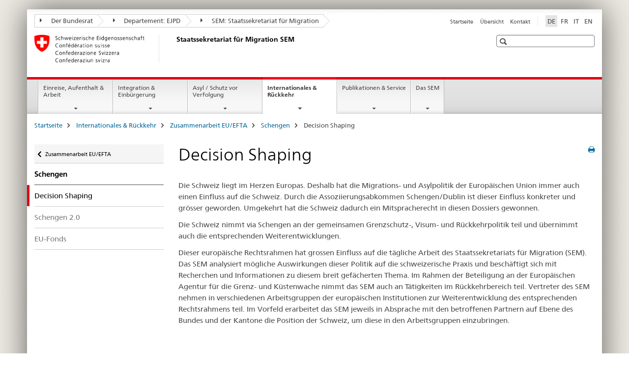

--- FILE ---
content_type: text/html;charset=utf-8
request_url: https://www.sem.admin.ch/sem/de/home/international-rueckkehr/kollab-eu-efta/schengen/decision-shaping.html
body_size: 10889
content:

<!DOCTYPE HTML>
<!--[if lt IE 7 ]> <html lang="de" class="no-js ie6 oldie"> <![endif]-->
<!--[if IE 7 ]> <html lang="de" class="no-js ie7 oldie"> <![endif]-->
<!--[if IE 8 ]> <html lang="de" class="no-js ie8 oldie"> <![endif]-->
<!--[if IE 9 ]> <html lang="de" class="no-js ie9"> <![endif]-->
<!--[if gt IE 9 ]><!--><html lang="de" class="no-js no-ie"> <!--<![endif]-->


    
<head>
    
    


	
	
		<title>Decision Shaping</title>
	
	


<meta charset="utf-8" />
<meta http-equiv="X-UA-Compatible" content="IE=edge" />
<meta name="viewport" content="width=device-width, initial-scale=1.0" />
<meta http-equiv="cleartype" content="on" />


	<meta name="msapplication-TileColor" content="#ffffff"/>
	<meta name="msapplication-TileImage" content="/etc/designs/core/frontend/guidelines/img/ico/mstile-144x144.png"/>
	<meta name="msapplication-config" content="/etc/designs/core/frontend/guidelines/img/ico/browserconfig.xml"/>



	
	
		
	


	<meta name="keywords" content="Artikel" />




<meta name="language" content="de" />
<meta name="author" content="Staatssekretariat für Migration " />




	<!-- current page in other languages -->
	
		<link rel="alternate" type="text/html" href="/sem/de/home/international-rueckkehr/kollab-eu-efta/schengen/decision-shaping.html" hreflang="de" lang="de"/>
	
		<link rel="alternate" type="text/html" href="/sem/en/home/international-rueckkehr/kollab-eu-efta/schengen/decision-shaping.html" hreflang="en" lang="en"/>
	
		<link rel="alternate" type="text/html" href="/sem/it/home/international-rueckkehr/kollab-eu-efta/schengen/decision-shaping.html" hreflang="it" lang="it"/>
	
		<link rel="alternate" type="text/html" href="/sem/fr/home/international-rueckkehr/kollab-eu-efta/schengen/decision-shaping.html" hreflang="fr" lang="fr"/>
	




	<meta name="twitter:card" content="summary"/>
	
	
		<meta property="og:url" content="https://www.fedpol.admin.ch/sem/de/home/international-rueckkehr/kollab-eu-efta/schengen/decision-shaping.html"/>
	
	<meta property="og:type" content="article"/>
	
		<meta property="og:title" content="Decision Shaping"/>
	
	
	






    









	<!--style type="text/css" id="antiClickjack">body{display:none !important;}</style-->
	<script type="text/javascript">

		var styleElement = document.createElement('STYLE');
		styleElement.setAttribute('id', 'antiClickjack');
		styleElement.setAttribute('type', 'text/css');
		styleElement.innerHTML = 'body {display:none !important;}';
		document.getElementsByTagName('HEAD')[0].appendChild(styleElement);

		if (self === top) {
			var antiClickjack = document.getElementById("antiClickjack");
			antiClickjack.parentNode.removeChild(antiClickjack);
		} else {
			top.location = self.location;
		}
	</script>




<script src="/etc.clientlibs/clientlibs/granite/jquery.min.js"></script>
<script src="/etc.clientlibs/clientlibs/granite/utils.min.js"></script>



	<script>
		Granite.I18n.init({
			locale: "de",
			urlPrefix: "/libs/cq/i18n/dict."
		});
	</script>



	<link rel="stylesheet" href="/etc/designs/core/frontend/guidelines.min.css" type="text/css">

	<link rel="stylesheet" href="/etc/designs/core/frontend/modules.min.css" type="text/css">

	
	<link rel="shortcut icon" href="/etc/designs/core/frontend/guidelines/img/ico/favicon.ico">
	<link rel="apple-touch-icon" sizes="57x57" href="/etc/designs/core/frontend/guidelines/img/ico/apple-touch-icon-57x57.png"/>
	<link rel="apple-touch-icon" sizes="114x114" href="/etc/designs/core/frontend/guidelines/img/ico/apple-touch-icon-114x114.png"/>
	<link rel="apple-touch-icon" sizes="72x72" href="/etc/designs/core/frontend/guidelines/img/ico/apple-touch-icon-72x72.png"/>
	<link rel="apple-touch-icon" sizes="144x144" href="/etc/designs/core/frontend/guidelines/img/ico/apple-touch-icon-144x144.png"/>
	<link rel="apple-touch-icon" sizes="60x60" href="/etc/designs/core/frontend/guidelines/img/ico/apple-touch-icon-60x60.png"/>
	<link rel="apple-touch-icon" sizes="120x120" href="/etc/designs/core/frontend/guidelines/img/ico/apple-touch-icon-120x120.png"/>
	<link rel="apple-touch-icon" sizes="76x76" href="/etc/designs/core/frontend/guidelines/img/ico/apple-touch-icon-76x76.png"/>
	<link rel="icon" type="image/png" href="/etc/designs/core/frontend/guidelines/img/ico/favicon-96x96.png" sizes="96x96"/>
	<link rel="icon" type="image/png" href="/etc/designs/core/frontend/guidelines/img/ico/favicon-16x16.png" sizes="16x16"/>
	<link rel="icon" type="image/png" href="/etc/designs/core/frontend/guidelines/img/ico/favicon-32x32.png" sizes="32x32"/>







	<!--[if lt IE 9]>
		<script src="https://cdnjs.cloudflare.com/polyfill/v2/polyfill.js?version=4.8.0"></script>
	<![endif]-->



    



    
        

	

    

</head>


    

<body class="mod mod-layout   skin-layout-template-contentpagewide" data-glossary="/sem/de/home.glossaryjs.json">

<div class="mod mod-homepage">
<ul class="access-keys" role="navigation">
    <li><a href="/sem/de/home.html" accesskey="0">Homepage</a></li>
    
    <li><a href="#main-navigation" accesskey="1">Main navigation</a></li>
    
    
    <li><a href="#content" accesskey="2">Content area</a></li>
    
    
    <li><a href="#site-map" accesskey="3">Sitemap</a></li>
    
    
    <li><a href="#search-field" accesskey="4">Search</a></li>
    
</ul>
</div>

<!-- begin: container -->
<div class="container container-main">

    


<header style="background-size: cover; background-image:" role="banner">
	

	<div class="clearfix">
		
			


	



	<nav class="navbar treecrumb pull-left">

		
		
			<h2 class="sr-only">Staatssekretariat für Migration SEM</h2>
		

		
			
				<ul class="nav navbar-nav">
				

						

						
						<li class="dropdown">
							
							
								
									<a id="federalAdministration-dropdown" href="#" aria-label="Der Bundesrat" class="dropdown-toggle" data-toggle="dropdown"><span class="icon icon--right"></span> Der Bundesrat</a>
								
								
							

							
								
								<ul class="dropdown-menu" role="menu" aria-labelledby="federalAdministration-dropdown">
									
										
										<li class="dropdown-header">
											
												
													<a href="https://www.admin.ch/" aria-label="Bundesverwaltung admin.ch" target="_blank" title="">Bundesverwaltung admin.ch</a>
												
												
											

											
											
												
													<ul>
														<li>
															
																
																
																
																	<a href="https://www.bk.admin.ch/" aria-label="BK: Schweizerische Bundeskanzlei" target="_blank" title=""> BK: Schweizerische Bundeskanzlei</a>
																
															
														</li>
													</ul>
												
											
												
													<ul>
														<li>
															
																
																
																
																	<a href="https://www.eda.admin.ch/" aria-label="EDA: Eidgenössisches Departement für auswärtige Angelegenheiten" target="_blank" title=""> EDA: Eidgenössisches Departement für auswärtige Angelegenheiten</a>
																
															
														</li>
													</ul>
												
											
												
													<ul>
														<li>
															
																
																
																
																	<a href="https://www.edi.admin.ch/" aria-label="EDI: Eidgenössisches Department des Innern" target="_blank" title=""> EDI: Eidgenössisches Department des Innern</a>
																
															
														</li>
													</ul>
												
											
												
													<ul>
														<li>
															
																
																
																
																	<a href="https://www.ejpd.admin.ch/" aria-label="EJPD: Eidgenössisches Justiz- und Polizeidepartment" target="_blank" title=""> EJPD: Eidgenössisches Justiz- und Polizeidepartment</a>
																
															
														</li>
													</ul>
												
											
												
													<ul>
														<li>
															
																
																
																
																	<a href="https://www.vbs.admin.ch/" aria-label="VBS: Eidgenössisches Department für Verteidigung, Bevölkerungsschutz und Sport" target="_blank" title=""> VBS: Eidgenössisches Department für Verteidigung, Bevölkerungsschutz und Sport</a>
																
															
														</li>
													</ul>
												
											
												
													<ul>
														<li>
															
																
																
																
																	<a href="https://www.efd.admin.ch/" aria-label="EFD: Eidgenössisches Finanzdepartement" target="_blank" title=""> EFD: Eidgenössisches Finanzdepartement</a>
																
															
														</li>
													</ul>
												
											
												
													<ul>
														<li>
															
																
																
																
																	<a href="https://www.wbf.admin.ch/" aria-label="WBF: Eidgenössisches Departement für Wirtschaft, Bildung und Forschung" target="_blank" title=""> WBF: Eidgenössisches Departement für Wirtschaft, Bildung und Forschung</a>
																
															
														</li>
													</ul>
												
											
												
													<ul>
														<li>
															
																
																
																
																	<a href="https://www.uvek.admin.ch/" aria-label="UVEK: Eidgenössisches Department für Umwelt, Verkehr, Energie und Kommunikation" target="_blank" title=""> UVEK: Eidgenössisches Department für Umwelt, Verkehr, Energie und Kommunikation</a>
																
															
														</li>
													</ul>
												
											
										</li>
									
								</ul>
							
						</li>
					

						

						
						<li class="dropdown">
							
							
								
									<a id="departement-dropdown" href="#" aria-label="Departement: EJPD" class="dropdown-toggle" data-toggle="dropdown"><span class="icon icon--right"></span> Departement: EJPD</a>
								
								
							

							
								
								<ul class="dropdown-menu" role="menu" aria-labelledby="departement-dropdown">
									
										
										<li class="dropdown-header">
											
												
													<a href="/ejpd/de/home.html" aria-label="Departement: EJPD" data-skipextcss="true" target="_blank">Departement: EJPD</a>
												
												
											

											
											
												
													<ul>
														<li>
															
																
																
																
																	<a href="https://www.bj.admin.ch/" aria-label="BJ: Bundesamt für Justiz" target="_blank" title=""> BJ: Bundesamt für Justiz</a>
																
															
														</li>
													</ul>
												
											
												
													<ul>
														<li>
															
																
																
																
																	<a href="https://www.fedpol.admin.ch/" aria-label="fedpol: Bundesamt für Polizei" target="_blank" title=""> fedpol: Bundesamt für Polizei</a>
																
															
														</li>
													</ul>
												
											
												
													<ul>
														<li>
															
																
																
																
																	<a href="https://www.sem.admin.ch/" aria-label="SEM: Staatssekretariat für Migration" target="_self" title=""> SEM: Staatssekretariat für Migration</a>
																
															
														</li>
													</ul>
												
											
												
													<ul>
														<li>
															
																
																
																
																	<a href="https://www.esbk.admin.ch/" aria-label="ESBK: Eidgenössische Spielbankenkommission" target="_blank" title=""> ESBK: Eidgenössische Spielbankenkommission</a>
																
															
														</li>
													</ul>
												
											
												
													<ul>
														<li>
															
																
																
																
																	<a href="https://www.eschk.admin.ch/" aria-label="ESchK: Eidgenössische Schiedskommission für die Verwertung von Urheberrechten und verwandten Schutzrechten" target="_blank" title=""> ESchK: Eidgenössische Schiedskommission für die Verwertung von Urheberrechten und verwandten Schutzrechten</a>
																
															
														</li>
													</ul>
												
											
												
													<ul>
														<li>
															
																
																
																
																	<a href="https://www.nkvf.admin.ch/" aria-label="NKVF: Nationale Kommission zur Verhütung von Folter" target="_blank" title=""> NKVF: Nationale Kommission zur Verhütung von Folter</a>
																
															
														</li>
													</ul>
												
											
												
													<ul>
														<li>
															
																
																
																
																	<a href="https://www.ige.ch/" aria-label="IGE: Eidgenössisches Intstitut für Geistiges Eigentum" target="_blank" title=""> IGE: Eidgenössisches Intstitut für Geistiges Eigentum</a>
																
															
														</li>
													</ul>
												
											
												
													<ul>
														<li>
															
																
																
																
																	<a href="https://www.isdc.ch/de/" aria-label="SIR: Schweizerisches Institut für Rechtsvergleichung" target="_blank" title=""> SIR: Schweizerisches Institut für Rechtsvergleichung</a>
																
															
														</li>
													</ul>
												
											
												
													<ul>
														<li>
															
																
																
																
																	<a href="https://www.metas.ch/" aria-label="METAS: Eidgenössisches Institut für Metrologie" target="_blank" title=""> METAS: Eidgenössisches Institut für Metrologie</a>
																
															
														</li>
													</ul>
												
											
												
													<ul>
														<li>
															
																
																
																
																	<a href="https://www.rab-asr.ch/" aria-label="RAB: Eidgenössische Revisionsaufsichtsbehörde" target="_blank" title=""> RAB: Eidgenössische Revisionsaufsichtsbehörde</a>
																
															
														</li>
													</ul>
												
											
												
													<ul>
														<li>
															
																
																
																
																	<a href="https://www.isc-ejpd.admin.ch/" aria-label="ISC-EJPD: Informatik Service Center" target="_blank" title=""> ISC-EJPD: Informatik Service Center</a>
																
															
														</li>
													</ul>
												
											
												
													<ul>
														<li>
															
																
																
																
																	<a href="https://www.li.admin.ch/" aria-label="Dienst Überwachung Post- und Fernmeldeverkehr" target="_blank" title=""> Dienst Überwachung Post- und Fernmeldeverkehr</a>
																
															
														</li>
													</ul>
												
											
										</li>
									
								</ul>
							
						</li>
					

						

						
						<li class="dropdown">
							
							
								
								
									<a id="federalOffice-dropdown" href="#" aria-label="SEM: Staatssekretariat für Migration" class="dropdown-toggle"><span class="icon icon--right"></span> SEM: Staatssekretariat für Migration</a>
								
							

							
						</li>
					
				</ul>
			
			
		
	</nav>




		

		
<!-- begin: metanav -->
<section class="nav-services clearfix">
	
	
		


	
	<h2>Decision Shaping</h2>

	

		
		

		<nav class="nav-lang">
			<ul>
				
					<li>
						
							
								<a class="active" lang="de" title="Deutsch selected" aria-label="Deutsch selected">DE</a>
							
							
							
						
					</li>
				
					<li>
						
							
							
								<a href="/sem/fr/home/international-rueckkehr/kollab-eu-efta/schengen/decision-shaping.html" lang="fr" title="Französisch" aria-label="Französisch">FR</a>
							
							
						
					</li>
				
					<li>
						
							
							
								<a href="/sem/it/home/international-rueckkehr/kollab-eu-efta/schengen/decision-shaping.html" lang="it" title="Italienisch" aria-label="Italienisch">IT</a>
							
							
						
					</li>
				
					<li>
						
							
							
								<a href="/sem/en/home/international-rueckkehr/kollab-eu-efta/schengen/decision-shaping.html" lang="en" title="Englisch" aria-label="Englisch">EN</a>
							
							
						
					</li>
				
			</ul>
		</nav>

	


		
		

    
        
            
            

                
                <h2 class="sr-only">Service navigation</h2>

                <nav class="nav-service">
                    <ul>
                        
                        
                            <li><a href="/sem/de/home.html" title="Startseite" aria-label="Startseite" data-skipextcss="true">Startseite</a></li>
                        
                            <li><a href="/sem/de/home/sitemap.html" title="&Uuml;bersicht" aria-label="&Uuml;bersicht" data-skipextcss="true">&Uuml;bersicht</a></li>
                        
                            <li><a href="/sem/de/home/sem/kontakt.html" title="Kontakt" aria-label="Kontakt" data-skipextcss="true">Kontakt</a></li>
                        
                    </ul>
                </nav>

            
        
    


	
	
</section>
<!-- end: metanav -->

	</div>

	
		

	
	
		
<div class="mod mod-logo">
    
        
        
            
                <a href="/sem/de/home.html" class="brand  hidden-xs" id="logo" title="Startseite" aria-label="Startseite">
                    
                        
                            <img src="/sem/de/_jcr_content/logo/image.imagespooler.png/1594632078809/logo.png" alt="Staatssekretariat f&#252;r Migration SEM"/>
                        
                        
                    
                    <h2 id="logo-desktop-departement">Staatssekretariat f&uuml;r Migration SEM
                    </h2>
                </a>
                
            
        
    
</div>

	


	

 	
		


	



	
	
		

<div class="mod mod-searchfield">

	
		

		
			

			<!-- begin: sitesearch desktop-->
			<div class="mod mod-searchfield global-search global-search-standard">
				<form action="/sem/de/home/suche.html" class="form-horizontal form-search pull-right">
					<h2 class="sr-only">Suche</h2>
					<label for="search-field" class="sr-only"></label>
					<input id="search-field" name="query" class="form-control search-field" type="text" placeholder=""/>
                    <button class="icon icon--search icon--before" tabindex="0" role="button">
                        <span class="sr-only"></span>
                    </button>
                    <button class="icon icon--close icon--after search-reset" tabindex="0" role="button"><span class="sr-only"></span></button>
					<div class="search-results">
						<div class="search-results-list"></div>
					</div>
				</form>
			</div>
			<!-- end: sitesearch desktop-->

		
	

</div>

	



	

	

 	


</header>



    


	
	
		

<div class="mod mod-mainnavigation">

	<!-- begin: mainnav -->
	<div class="nav-main yamm navbar" id="main-navigation">

		<h2 class="sr-only">
			Hauptnavigation
		</h2>

		
			


<!-- mobile mainnav buttonbar -->
 <section class="nav-mobile">
	<div class="table-row">
		<div class="nav-mobile-header">
			<div class="table-row">
				<span class="nav-mobile-logo">
					
						
						
							<img src="/etc/designs/core/frontend/guidelines/img/swiss.svg" onerror="this.onerror=null; this.src='/etc/designs/core/frontend/guidelines/img/swiss.png'" alt="Staatssekretariat für Migration "/>
						
					
				</span>
				<h2>
					<a href="/sem/de/home.html" title="Startseite" aria-label="Startseite">Staatssekretariat für Migration</a>
				</h2>
			</div>
		</div>
		<div class="table-cell dropdown">
			<a href="#" class="nav-mobile-menu dropdown-toggle" data-toggle="dropdown">
				<span class="icon icon--menu"></span>
			</a>
			<div class="drilldown dropdown-menu" role="menu">
				<div class="drilldown-container">
					<nav class="nav-page-list">
						
							<ul aria-controls="submenu">
								
									
									
										<li>
											
												
												
													<a href="/sem/de/home/themen.html">Einreise, Aufenthalt &amp; Arbeit</a>
												
											
										</li>
									
								
							</ul>
						
							<ul aria-controls="submenu">
								
									
									
										<li>
											
												
												
													<a href="/sem/de/home/integration-einbuergerung.html">Integration &amp; Einbürgerung</a>
												
											
										</li>
									
								
							</ul>
						
							<ul aria-controls="submenu">
								
									
									
										<li>
											
												
												
													<a href="/sem/de/home/asyl.html">Asyl / Schutz vor Verfolgung</a>
												
											
										</li>
									
								
							</ul>
						
							<ul aria-controls="submenu">
								
									
									
										<li>
											
												
												
													<a href="/sem/de/home/international-rueckkehr.html">Internationales &amp; Rückkehr</a>
												
											
										</li>
									
								
							</ul>
						
							<ul aria-controls="submenu">
								
									
									
										<li>
											
												
												
													<a href="/sem/de/home/publiservice.html">Publikationen &amp; Service</a>
												
											
										</li>
									
								
							</ul>
						
							<ul aria-controls="submenu">
								
									
									
										<li>
											
												
												
													<a href="/sem/de/home/sem.html">Das SEM</a>
												
											
										</li>
									
								
							</ul>
						

						<button class="yamm-close-bottom" aria-label="Schliessen">
							<span class="icon icon--top" aria-hidden="true"></span>
						</button>
					</nav>
				</div>
			</div>
		</div>
		<div class="table-cell dropdown">
			<a href="#" class="nav-mobile-menu dropdown-toggle" data-toggle="dropdown">
				<span class="icon icon--search"></span>
			</a>
			<div class="dropdown-menu" role="menu">
				
				



	
		


<div class="mod mod-searchfield">

    
        <div class="mod mod-searchfield global-search global-search-mobile">
            <form action="/sem/de/home/suche.html" class="form  mod-searchfield-mobile" role="form">
                <h2 class="sr-only">Suche</h2>
                <label for="search-field-phone" class="sr-only">
                    
                </label>
                <input id="search-field-phone" name="query" class="search-input form-control" type="text" placeholder=""/>
                <button class="icon icon--search icon--before" tabindex="0" role="button">
                    <span class="sr-only"></span>
                </button>
                <button class="icon icon--close icon--after search-reset" tabindex="0" role="button"><span class="sr-only"></span></button>

                <div class="search-results">
                    <div class="search-results-list"></div>
                </div>
            </form>
        </div>
    

</div>

	
	


				
			</div>
		</div>
	</div>
</section>

		

		
		<ul class="nav navbar-nav" aria-controls="submenu">

			
			

				
                
				

				<li class="dropdown yamm-fw  ">
					
						
			      		
							<a href="/sem/de/home/themen.html" aria-label="Einreise, Aufenthalt &amp; Arbeit" class="dropdown-toggle" data-toggle="dropdown" data-url="/sem/de/home/themen/_jcr_content/par.html">Einreise, Aufenthalt &amp; Arbeit</a>
							
							<ul class="dropdown-menu" role="menu" aria-controls="submenu">
								<li>
									<div class="yamm-content container-fluid">
										<div class="row">
											<div class="col-sm-12">
												<button class="yamm-close btn btn-link icon icon--after icon--close pull-right">Schliessen</button>
											</div>
										</div>
										<div class="row">
											<div class="col-md-12 main-column">

											</div>
										</div>
										<br><br><br>
										<button class="yamm-close-bottom" aria-label="Schliessen"><span class="icon icon--top"></span></button>
									</div>
								</li>
							</ul>
						
					
				</li>
			

				
                
				

				<li class="dropdown yamm-fw  ">
					
						
			      		
							<a href="/sem/de/home/integration-einbuergerung.html" aria-label="Integration &amp; Einbürgerung" class="dropdown-toggle" data-toggle="dropdown" data-url="/sem/de/home/integration-einbuergerung/_jcr_content/par.html">Integration &amp; Einbürgerung</a>
							
							<ul class="dropdown-menu" role="menu" aria-controls="submenu">
								<li>
									<div class="yamm-content container-fluid">
										<div class="row">
											<div class="col-sm-12">
												<button class="yamm-close btn btn-link icon icon--after icon--close pull-right">Schliessen</button>
											</div>
										</div>
										<div class="row">
											<div class="col-md-12 main-column">

											</div>
										</div>
										<br><br><br>
										<button class="yamm-close-bottom" aria-label="Schliessen"><span class="icon icon--top"></span></button>
									</div>
								</li>
							</ul>
						
					
				</li>
			

				
                
				

				<li class="dropdown yamm-fw  ">
					
						
			      		
							<a href="/sem/de/home/asyl.html" aria-label="Asyl / Schutz vor Verfolgung" class="dropdown-toggle" data-toggle="dropdown" data-url="/sem/de/home/asyl/_jcr_content/par.html">Asyl / Schutz vor Verfolgung</a>
							
							<ul class="dropdown-menu" role="menu" aria-controls="submenu">
								<li>
									<div class="yamm-content container-fluid">
										<div class="row">
											<div class="col-sm-12">
												<button class="yamm-close btn btn-link icon icon--after icon--close pull-right">Schliessen</button>
											</div>
										</div>
										<div class="row">
											<div class="col-md-12 main-column">

											</div>
										</div>
										<br><br><br>
										<button class="yamm-close-bottom" aria-label="Schliessen"><span class="icon icon--top"></span></button>
									</div>
								</li>
							</ul>
						
					
				</li>
			

				
                
				

				<li class="dropdown yamm-fw  current">
					
						
			      		
							<a href="/sem/de/home/international-rueckkehr.html" aria-label="Internationales &amp; Rückkehr" class="dropdown-toggle" data-toggle="dropdown" data-url="/sem/de/home/international-rueckkehr/_jcr_content/par.html">Internationales &amp; Rückkehr<span class="sr-only">current page</span></a>
							
							<ul class="dropdown-menu" role="menu" aria-controls="submenu">
								<li>
									<div class="yamm-content container-fluid">
										<div class="row">
											<div class="col-sm-12">
												<button class="yamm-close btn btn-link icon icon--after icon--close pull-right">Schliessen</button>
											</div>
										</div>
										<div class="row">
											<div class="col-md-12 main-column">

											</div>
										</div>
										<br><br><br>
										<button class="yamm-close-bottom" aria-label="Schliessen"><span class="icon icon--top"></span></button>
									</div>
								</li>
							</ul>
						
					
				</li>
			

				
                
				

				<li class="dropdown yamm-fw  ">
					
						
			      		
							<a href="/sem/de/home/publiservice.html" aria-label="Publikationen &amp; Service" class="dropdown-toggle" data-toggle="dropdown" data-url="/sem/de/home/publiservice/_jcr_content/par.html">Publikationen &amp; Service</a>
							
							<ul class="dropdown-menu" role="menu" aria-controls="submenu">
								<li>
									<div class="yamm-content container-fluid">
										<div class="row">
											<div class="col-sm-12">
												<button class="yamm-close btn btn-link icon icon--after icon--close pull-right">Schliessen</button>
											</div>
										</div>
										<div class="row">
											<div class="col-md-12 main-column">

											</div>
										</div>
										<br><br><br>
										<button class="yamm-close-bottom" aria-label="Schliessen"><span class="icon icon--top"></span></button>
									</div>
								</li>
							</ul>
						
					
				</li>
			

				
                
				

				<li class="dropdown yamm-fw  ">
					
						
			      		
							<a href="/sem/de/home/sem.html" aria-label="Das SEM" class="dropdown-toggle" data-toggle="dropdown" data-url="/sem/de/home/sem/_jcr_content/par.html">Das SEM</a>
							
							<ul class="dropdown-menu" role="menu" aria-controls="submenu">
								<li>
									<div class="yamm-content container-fluid">
										<div class="row">
											<div class="col-sm-12">
												<button class="yamm-close btn btn-link icon icon--after icon--close pull-right">Schliessen</button>
											</div>
										</div>
										<div class="row">
											<div class="col-md-12 main-column">

											</div>
										</div>
										<br><br><br>
										<button class="yamm-close-bottom" aria-label="Schliessen"><span class="icon icon--top"></span></button>
									</div>
								</li>
							</ul>
						
					
				</li>
			
		</ul>
	</div>
</div>

	



    

<!-- begin: main -->
<div class="container-fluid hidden-xs">
	<div class="row">
		<div class="col-sm-12">
			
	


<div class="mod mod-breadcrumb">
	<h2 id="br1" class="sr-only">Seitenpfad (Breadcrumb)</h2>
	<ol class="breadcrumb" role="menu" aria-labelledby="br1">
		
			<li><a href="/sem/de/home.html" title="Startseite" aria-label="Startseite">Startseite</a><span class="icon icon--greater"></span></li>
		
			<li><a href="/sem/de/home/international-rueckkehr.html" title="Internationales &amp; R&uuml;ckkehr" aria-label="Internationales &amp; R&uuml;ckkehr">Internationales &amp; R&uuml;ckkehr</a><span class="icon icon--greater"></span></li>
		
			<li><a href="/sem/de/home/international-rueckkehr/kollab-eu-efta.html" title="Zusammenarbeit EU/EFTA" aria-label="Zusammenarbeit EU/EFTA">Zusammenarbeit EU/EFTA</a><span class="icon icon--greater"></span></li>
		
			<li><a href="/sem/de/home/international-rueckkehr/kollab-eu-efta/schengen.html" title="Schengen" aria-label="Schengen">Schengen</a><span class="icon icon--greater"></span></li>
		
		<li class="active" role="presentation">Decision Shaping</li>
	</ol>
</div>

	
		</div>
	</div>
</div>



	
	
		<div class="container-fluid">
			

<div class="row">
	<div class="col-sm-4 col-md-3 drilldown">
		

<div class="mod mod-leftnavigation">

		<a href="#collapseSubNav" data-toggle="collapse" class="collapsed visible-xs">Unternavigation</a>
		<div class="drilldown-container">
			<nav class="nav-page-list">
				
					<a href="/sem/de/home/international-rueckkehr/kollab-eu-efta.html" class="icon icon--before icon--less visible-xs">Zurück</a>

					<a href="/sem/de/home/international-rueckkehr/kollab-eu-efta.html" class="icon icon--before icon--less"><span class="sr-only">Zurück </span>Zusammenarbeit EU/EFTA</a>
				
				<ul>
					
						
							
							
								<li class="list-emphasis">
									<a href="/sem/de/home/international-rueckkehr/kollab-eu-efta/schengen.html">Schengen</a>
								</li>
							
						
					

					
					
					

					
						
							
								<li class="active">
									Decision Shaping <span class="sr-only">selected</span>
								</li>
							
							
						
					
						
							
							
								
									
									
										<li>
											<a href="/sem/de/home/international-rueckkehr/kollab-eu-efta/schengen/schengen-2.html">Schengen 2.0</a>
										</li>
									
								
							
						
					
						
							
							
								
									
									
										<li>
											<a href="/sem/de/home/international-rueckkehr/kollab-eu-efta/schengen/eu-fonds.html">EU-Fonds</a>
										</li>
									
								
							
						
					
				</ul>
			</nav>
		</div>

</div>

	</div>
	<div class="col-sm-8 col-md-9 main-column main-content js-glossary-context" id="content">
    	

<div class="visible-xs visible-sm">
	<p><a href="#context-sidebar" class="icon icon--before icon--root">Navigation</a></p>
</div>

<div class="contentHead">
	



<div class="mod mod-backtooverview">
	
</div>


	
	


	
	
		<a href="javascript:$.printPreview.printPreview()" onclick="" class="icon icon--before icon--print pull-right" title="Seite drucken"></a>
	




	
	

<div class="mod mod-contentpage">
    <h1 class="text-inline">Decision Shaping</h1>
</div>

</div>	






<div class="mod mod-textimage">
    
<div class="clearfix">
    
        
        

            
                
                    
                
                
            
            
            
            <p>Die Schweiz liegt im Herzen Europas. Deshalb hat die Migrations- und Asylpolitik der Europäischen Union immer auch einen Einfluss auf die Schweiz. Durch die Assoziierungsabkommen Schengen/Dublin ist dieser Einfluss konkreter und grösser geworden. Umgekehrt hat die Schweiz dadurch ein Mitspracherecht in diesen Dossiers gewonnen.</p>
<p>Die Schweiz nimmt via Schengen an der gemeinsamen Grenzschutz-, Visum- und Rückkehrpolitik teil und übernimmt auch die entsprechenden Weiterentwicklungen.</p>
<p>Dieser europäische Rechtsrahmen hat grossen Einfluss auf die tägliche Arbeit des Staatssekretariats für Migration (SEM). Das SEM analysiert mögliche Auswirkungen dieser Politik auf die schweizerische Praxis und beschäftigt sich mit Recherchen und Informationen zu diesem breit gefächerten Thema. Im Rahmen der Beteiligung an der Europäischen Agentur für die Grenz- und Küstenwache nimmt das SEM auch an Tätigkeiten im Rückkehrbereich teil. Vertreter des SEM nehmen in verschiedenen Arbeitsgruppen der europäischen Institutionen zur Weiterentwicklung des entsprechenden Rechtsrahmens teil. Im Vorfeld erarbeitet das SEM jeweils in Absprache mit den betroffenen Partnern auf Ebene des Bundes und der Kantone die Position der Schweiz, um diese in den Arbeitsgruppen einzubringen.</p>

            
        
    
</div>

</div>

<div class="mod mod-textimage">
    
<div class="clearfix">
    
        
        

            
                
                    
                
                
            
            <h3>EU-Gremien</h3>
            
            
            
        
    
</div>

</div>

<div class="mod mod-image">
	
		
		
			
				
				
					
						<a href="#" data-toggle="modal" data-target="#lb279955279x1768600792347"><figure style="max-width:564px;"><img src="/sem/de/home/international-rueckkehr/kollab-eu-efta/schengen/decision-shaping/_jcr_content/par/image/image.imagespooler.png/1659537159157/564.1000/eu-gremien-d.png" alt="EU-Gremien"/><span class="fa fa-search magnifier"></span></figure></a>
					<div class="modal fade" id="lb279955279x1768600792347" tabindex="-1" role="dialog" aria-labelledby="lb279955279x1768600792347_label" aria-hidden="true"><div class="modal-dialog"><div class="modal-content"><div class="modal-header"><button type="button" class="close icon icon--before icon--close" data-dismiss="modal" aria-hidden="true">Schliessen</button><h3 class="modal-title" id="lb279955279x1768600792347_label">EU-Gremien</h3></div><div class="modal-body" style="max-width: 1024px;"><img src="/sem/de/home/international-rueckkehr/kollab-eu-efta/schengen/decision-shaping/_jcr_content/par/image/image.imagespooler.png/1659537159157/1024.2000/eu-gremien-d.png" alt="EU-Gremien"/></div></div></div></div>
				
				
				
			
		
	
</div>
<div class="mod mod-tabs">
    
    
        
        
            
                
                

                    
                        <a id="context-sidebar"></a>
                        
                    

                    <!-- Nav tabs -->
                    <ul class="nav nav-tabs">
                        

                        
                            
                            
                            
                            

                            

                            <li class="active">
                                <a href="#tab__content_sem_de_home_international-rueckkehr_kollab-eu-efta_schengen_decision-shaping_jcr_content_par_tabctrl" data-toggle="tab">
                                    
                                        
                                        
                                            Links
                                        
                                    
                                </a>
                            </li>

                        
                    </ul>

                    <!-- Tab panes -->
                    <div class="tab-content tab-border">
                        

                        
                            
                            <div class="tab-pane clearfix active" id="tab__content_sem_de_home_international-rueckkehr_kollab-eu-efta_schengen_decision-shaping_jcr_content_par_tabctrl">
                                <h2 class="sr-only visible-print-block">Links</h2>
                                






    <div class="multilist " id="id_0d2160248a8260213d8dcac9a3bd632a-box">

        

        

        <div class="" id="id_0d2160248a8260213d8dcac9a3bd632a-box-content">
            <ul class="list-unstyled ">
                
                    <li class="">
                        
                        
                        
                        
                        <a data-no-replace class=" icon icon--after icon--external" href="http://www.europa.admin.ch/" target="_blank" title="">Schweizerische Europapolitik</a>
                        
                    </li>
                
                    <li class="">
                        
                        
                        
                        
                        <a data-no-replace class=" icon icon--after icon--external" href="http://europa.eu/index_de.htm" target="_blank" title="">Offizielle Website der Europäischen Union</a>
                        
                    </li>
                
                    <li class="">
                        
                        
                        
                        
                        <a data-no-replace class=" icon icon--after icon--external" href="https://www.eda.admin.ch/missions/mission-eu-brussels/de/home.html" target="_blank" title="">Mission der Schweiz bei der Europäischen Union</a>
                        
                    </li>
                
                    <li class="line">
                        
                        
                        
                        
                        <a data-no-replace class="" href="/sem/de/home/international-rueckkehr/kollab-eu-efta/adressen.html">Weiterf&uuml;hrende Adressen</a>
                        
                    </li>
                
            </ul>

            
        </div>

    </div>
    <link rel="stylesheet" href="/etc/designs/core/frontend/modules/multilist.min.css" type="text/css">
<script src="/etc/designs/core/frontend/modules/multilist.min.js"></script>


    <script type="text/javascript">
        $(document).ready(function () {
            Namics.multilist.init();
        });
    </script>






    
        
    



                            </div>
                        

                    </div>

                
            
        
    
    
</div>




    
        
    


		






<div class="mod mod-backtooverview">
	
</div>




<div class="clearfix">
	





	
	
	
		
	






	<p class="pull-left">
		
		

		
			<small>
				<span class="text-dimmed">Letzte Änderung&nbsp;23.04.2021</span>
			</small>
		
	</p>


	
	


	<p class="pull-right">
		<small>
			
				<a href="#" class="icon icon--before icon--power hidden-print">
					Zum Seitenanfang
				</a>
			
		</small>
	</p>
 
</div>


	
		


	

	
<div class="mod mod-socialshare">
	

	<div class="social-sharing" aria-labelledby="social_share">
		<label id="social_share" class="sr-only">Social share</label>
		
			<a href="#" aria-label="Facebook" data-analytics="facebook" onclick="window.open('https://www.facebook.com/sharer/sharer.php?u='+encodeURIComponent(location.href), 'share-dialog', 'width=626,height=436'); return false;">
				<img src="/etc/designs/core/frontend/guidelines/img/FB-f-Logo__blue_29.png" width="16px" height="16px" alt="">
			</a>
		
		
		
			<a href="#" aria-label="Twitter" data-analytics="twitter" onclick="window.open('http://twitter.com/share?text='+encodeURIComponent('Decision Shaping')+'&url='+encodeURIComponent(location.href), 'share-dialog', 'width=626,height=436'); return false;">
				<img src="/etc/designs/core/frontend/guidelines/img/Twitter_logo_blue.png" width="16px" height="16px" alt="">
			</a>
		

		
			<a href="#" aria-label="Xing" data-analytics="xing" onclick="window.open('https://www.xing.com/spi/shares/new?url='+encodeURIComponent(location.href), 'share-dialog', 'width=600,height=450'); return false;">
				<img src="/etc/designs/core/frontend/assets/img/ico-xing.png" width="16px" height="16px" alt=""/>
			</a>
		

		
			<a href="#" aria-label="LinkedIn" data-analytics="linkedin" onclick="window.open('https://www.linkedin.com/shareArticle?mini=true&url='+encodeURIComponent(location.href), 'share-dialog', 'width=600,height=450'); return false;">
				<img src="/etc/designs/core/frontend/assets/img/ico-linkedin.png" width="16px" height="16px" alt=""/>
			</a>
		
	</div>
</div>

	
	

	

    </div>

</div>

		</div>
	

<!-- end: main -->


    <span class="visible-print">https://www.fedpol.admin.ch/content/sem/de/home/international-rueckkehr/kollab-eu-efta/schengen/decision-shaping.html</span>

    
<footer role="contentinfo">
	<h2 class="sr-only">Footer</h2>

  

  

  
  

  	

    
        
            <div class="container-fluid footer-service">
                <h3>Staatssekretariat für Migration </h3>
                <nav>
                    <ul>
                        
                        
                            <li><a href="/sem/de/home.html" title="Startseite" aria-label="Startseite">Startseite</a></li>
                        
                            <li><a href="/sem/de/home/sitemap.html" title="&Uuml;bersicht" aria-label="&Uuml;bersicht">&Uuml;bersicht</a></li>
                        
                            <li><a href="/sem/de/home/sem/kontakt.html" title="Kontakt" aria-label="Kontakt">Kontakt</a></li>
                        
                    </ul>
                </nav>
            </div>
        
    



	

    	
			
			
				
					
<div class="site-map">
	<h2 class="sr-only">Footer</h2>

	<a href="#site-map" data-target="#site-map" data-toggle="collapse" class="site-map-toggle collapsed">Sitemap</a>

	<div class="container-fluid" id="site-map">
		<div class="col-sm-6 col-md-3">
			


<div class="mod mod-linklist">
	
	



	
		
		
			
				
					
						
					
					
				

				
					
					
						<h3>Einreise, Aufenthalt &amp; Arbeit</h3>
					
				

			
			
			
				
				
					<ul class="list-unstyled">
						
							<li>
								
									
										<a href="/sem/de/home/themen/einreise.html" title="Einreise" aria-label="Einreise" data-skipextcss="true">Einreise</a>
									
									
								
							</li>
						
							<li>
								
									
										<a href="/sem/de/home/themen/aufenthalt.html" title="Aufenthalt" aria-label="Aufenthalt" data-skipextcss="true">Aufenthalt</a>
									
									
								
							</li>
						
							<li>
								
									
										<a href="/sem/de/home/themen/arbeit.html" title="Arbeit" aria-label="Arbeit" data-skipextcss="true">Arbeit</a>
									
									
								
							</li>
						
							<li>
								
									
										<a href="/sem/de/home/themen/fza_schweiz-eu-efta.html" title="Personenfreiz&uuml;gigkeit Schweiz &ndash; EU/EFTA" aria-label="Personenfreiz&uuml;gigkeit Schweiz &ndash; EU/EFTA" data-skipextcss="true">Personenfreiz&uuml;gigkeit Schweiz &ndash; EU/EFTA</a>
									
									
								
							</li>
						
							<li>
								
									
										<a href="/sem/de/home/themen/auslandaufenthalt.html" title="Auslandaufenthalt" aria-label="Auslandaufenthalt" data-skipextcss="true">Auslandaufenthalt</a>
									
									
								
							</li>
						
					</ul>
				
			
			
		
	



	
</div>

		</div>
		<div class="col-sm-6 col-md-3">
			


<div class="mod mod-linklist">
	
	



	
		
		
			
				
					
						
					
					
				

				
					
					
						<h3>Integration &amp; Einbürgerung</h3>
					
				

			
			
			
				
				
					<ul class="list-unstyled">
						
							<li>
								
									
										<a href="/sem/de/home/integration-einbuergerung/integrationsfoerderung.html" title="Integrationsf&ouml;rderung" aria-label="Integrationsf&ouml;rderung" data-skipextcss="true">Integrationsf&ouml;rderung</a>
									
									
								
							</li>
						
							<li>
								
									
										<a href="/sem/de/home/integration-einbuergerung/innovation.html" title="Innovation im Integrationsbereich" aria-label="Innovation im Integrationsbereich" data-skipextcss="true">Innovation im Integrationsbereich</a>
									
									
								
							</li>
						
							<li>
								
									
										<a href="/sem/de/home/integration-einbuergerung/mein-beitrag.html" title="Mein Beitrag zur Integration" aria-label="Mein Beitrag zur Integration" data-skipextcss="true">Mein Beitrag zur Integration</a>
									
									
								
							</li>
						
							<li>
								
									
										<a href="/sem/de/home/integration-einbuergerung/schweizer-werden.html" title="Wie werde ich Schweizerin/Schweizer" aria-label="Wie werde ich Schweizerin/Schweizer" data-skipextcss="true">Wie werde ich Schweizerin/Schweizer</a>
									
									
								
							</li>
						
					</ul>
				
			
			
		
	



	
</div>

		</div>
		<div class="col-sm-6 col-md-3">
			


<div class="mod mod-linklist">
	
	



	
		
		
			
				
					
						
					
					
				

				
					
					
						<h3>Asyl / Schutz vor Verfolgung</h3>
					
				

			
			
			
				
				
					<ul class="list-unstyled">
						
							<li>
								
									
										<a href="/sem/de/home/asyl/asyl.html" title="Asyl / Schutz vor Verfolgung" aria-label="Asyl / Schutz vor Verfolgung" data-skipextcss="true">Asyl / Schutz vor Verfolgung</a>
									
									
								
							</li>
						
							<li>
								
									
										<a href="/sem/de/home/asyl/asylverfahren.html" title="Das Asylverfahren" aria-label="Das Asylverfahren" data-skipextcss="true">Das Asylverfahren</a>
									
									
								
							</li>
						
							<li>
								
									
										<a href="/sem/de/home/asyl/menschenhandel.html" title="Menschenhandel" aria-label="Menschenhandel" data-skipextcss="true">Menschenhandel</a>
									
									
								
							</li>
						
							<li>
								
									
										<a href="/sem/de/home/asyl/ukraine.html" title="Informationen f&uuml;r Gefl&uuml;chtete aus der Ukraine" aria-label="Informationen f&uuml;r Gefl&uuml;chtete aus der Ukraine" data-skipextcss="true">Informationen f&uuml;r Gefl&uuml;chtete aus der Ukraine</a>
									
									
								
							</li>
						
							<li>
								
									
										<a href="/sem/de/home/asyl/syrien.html" title="Informationen zu Syrien" aria-label="Informationen zu Syrien" data-skipextcss="true">Informationen zu Syrien</a>
									
									
								
							</li>
						
							<li>
								
									
										<a href="/sem/de/home/asyl/dublin.html" title="Dublin-Verordnung" aria-label="Dublin-Verordnung" data-skipextcss="true">Dublin-Verordnung</a>
									
									
								
							</li>
						
							<li>
								
									
										<a href="/sem/de/home/asyl/sozialhilfesubventionen.html" title="Subventionen im Sozial- und Nothilfebereich" aria-label="Subventionen im Sozial- und Nothilfebereich" data-skipextcss="true">Subventionen im Sozial- und Nothilfebereich</a>
									
									
								
							</li>
						
							<li>
								
									
										<a href="/sem/de/home/asyl/resettlement.html" title="Resettlement" aria-label="Resettlement" data-skipextcss="true">Resettlement</a>
									
									
								
							</li>
						
					</ul>
				
			
			
		
	



	
</div>

		</div>
		<div class="col-sm-6 col-md-3">
			


<div class="mod mod-linklist">
	
	



	
		
		
			
				
					
						
					
					
				

				
					
					
						<h3>Internationales &amp; Rückkehr</h3>
					
				

			
			
			
				
				
					<ul class="list-unstyled">
						
							<li>
								
									
										<a href="/sem/de/home/international-rueckkehr/ch-migrationsaussenpolitik.html" title="Schweizerische Migrationsaussenpolitik" aria-label="Schweizerische Migrationsaussenpolitik" data-skipextcss="true">Schweizerische Migrationsaussenpolitik</a>
									
									
								
							</li>
						
							<li>
								
									
										<a href="/sem/de/home/international-rueckkehr/kollab-eu-efta.html" title="Zusammenarbeit EU/EFTA" aria-label="Zusammenarbeit EU/EFTA" data-skipextcss="true">Zusammenarbeit EU/EFTA</a>
									
									
								
							</li>
						
							<li>
								
									
										<a href="/sem/de/home/international-rueckkehr/kollab-international.html" title="Internationale Zusammenarbeit" aria-label="Internationale Zusammenarbeit" data-skipextcss="true">Internationale Zusammenarbeit</a>
									
									
								
							</li>
						
							<li>
								
									
										<a href="/sem/de/home/international-rueckkehr/kollab-multilateral.html" title="Multilaterale Zusammenarbeit" aria-label="Multilaterale Zusammenarbeit" data-skipextcss="true">Multilaterale Zusammenarbeit</a>
									
									
								
							</li>
						
							<li>
								
									
										<a href="/sem/de/home/international-rueckkehr/herkunftslaender.html" title="Herkunftsl&auml;nderinformationen" aria-label="Herkunftsl&auml;nderinformationen" data-skipextcss="true">Herkunftsl&auml;nderinformationen</a>
									
									
								
							</li>
						
							<li>
								
									
										<a href="/sem/de/home/international-rueckkehr/rueckkehrhilfe.html" title="R&uuml;ckkehrhilfe" aria-label="R&uuml;ckkehrhilfe" data-skipextcss="true">R&uuml;ckkehrhilfe</a>
									
									
								
							</li>
						
							<li>
								
									
										<a href="/sem/de/home/international-rueckkehr/rueckkehr.html" title="R&uuml;ckkehr" aria-label="R&uuml;ckkehr" data-skipextcss="true">R&uuml;ckkehr</a>
									
									
								
							</li>
						
					</ul>
				
			
			
		
	



	
</div>

		</div>
		<div class="col-sm-6 col-md-3">
			


<div class="mod mod-linklist">
	
	



	
		
		
			
				
					
						
					
					
				

				
					
					
						<h3>Publikationen &amp; Service</h3>
					
				

			
			
			
				
				
					<ul class="list-unstyled">
						
							<li>
								
									
										<a href="/sem/de/home/publiservice/publikationen.html" title="Publikationen" aria-label="Publikationen" data-skipextcss="true">Publikationen</a>
									
									
								
							</li>
						
							<li>
								
									
										<a href="/sem/de/home/publiservice/video.html" title="Videos" aria-label="Videos" data-skipextcss="true">Videos</a>
									
									
								
							</li>
						
							<li>
								
									
										<a href="/sem/de/home/publiservice/berichte.html" title="Berichte" aria-label="Berichte" data-skipextcss="true">Berichte</a>
									
									
								
							</li>
						
							<li>
								
									
										<a href="/sem/de/home/publiservice/statistik.html" title="Statistiken" aria-label="Statistiken" data-skipextcss="true">Statistiken</a>
									
									
								
							</li>
						
							<li>
								
									
										<a href="/sem/de/home/publiservice/weisungen-kreisschreiben.html" title="Weisungen und Kreisschreiben" aria-label="Weisungen und Kreisschreiben" data-skipextcss="true">Weisungen und Kreisschreiben</a>
									
									
								
							</li>
						
							<li>
								
									
										<a href="/sem/de/home/publiservice/service.html" title="Service" aria-label="Service" data-skipextcss="true">Service</a>
									
									
								
							</li>
						
					</ul>
				
			
			
		
	



	
</div>

		</div>
		<div class="col-sm-6 col-md-3">
			


<div class="mod mod-linklist">
	
	



	
		
		
			
				
					
						
					
					
				

				
					
					
						<h3>Das SEM</h3>
					
				

			
			
			
				
				
					<ul class="list-unstyled">
						
							<li>
								
									
										<a href="/sem/de/home/sem/aktuell.html" title="Aktuelle Themen" aria-label="Aktuelle Themen" data-skipextcss="true">Aktuelle Themen</a>
									
									
								
							</li>
						
							<li>
								
									
										<a href="/sem/de/home/sem/medien.html" title="Medien" aria-label="Medien" data-skipextcss="true">Medien</a>
									
									
								
							</li>
						
							<li>
								
									
										<a href="/sem/de/home/sem/kontakt.html" title="Kontakt" aria-label="Kontakt" data-skipextcss="true">Kontakt</a>
									
									
								
							</li>
						
							<li>
								
									
										<a href="/sem/de/home/sem/sem.html" title="Das SEM" aria-label="Das SEM" data-skipextcss="true">Das SEM</a>
									
									
								
							</li>
						
							<li>
								
									
										<a href="/sem/de/home/sem/arbeitgeber.html" title="SEM als Arbeitgeber" aria-label="SEM als Arbeitgeber" data-skipextcss="true">SEM als Arbeitgeber</a>
									
									
								
							</li>
						
							<li>
								
									
										<a href="/sem/de/home/sem/rechtsetzung.html" title="Laufende Rechtsetzungsprojekte" aria-label="Laufende Rechtsetzungsprojekte" data-skipextcss="true">Laufende Rechtsetzungsprojekte</a>
									
									
								
							</li>
						
					</ul>
				
			
			
		
	



	
</div>

		</div>
		<div class="col-sm-6 col-md-3">
			


<div class="mod mod-linklist">
	
	



	
		
		
			
			
			
				
					
				
				
			
			
		
	



	
</div>

		</div>
		<div class="col-sm-6 col-md-3">
			


<div class="mod mod-linklist">
	
	



	
		
		
			
			
			
				
					
				
				
			
			
		
	



	
</div>

		</div>
	</div>
</div>
				
			
		
    


  	<div class="container-fluid">
  		
	


	
		
			
				<h3>Informiert bleiben</h3>
			

			<nav class="links-social" aria-labelledby="social_media">
				<label id="social_media" class="sr-only">Social media links</label>
				<ul>
					
						<li><a href="https://twitter.com/SEMIGRATION" class="icon icon--before  icon icon--before icon--twitter" target="_blank" title="Twitter" aria-label="Twitter">Twitter</a></li>
					
						<li><a href="https://www.linkedin.com/company/sem-sem/" class="icon icon--before  icon icon--before fa fa-linkedin" target="_blank" aria-label="LinkedIn" title="">LinkedIn</a></li>
					
						<li><a href="https://www.youtube.com/user/EJPDBFM" class="icon icon--before  icon icon--before fa fa-youtube" aria-label="YouTube" target="_blank" title="">YouTube</a></li>
					
						<li><a href="https://www.instagram.com/semigration/" class="icon icon--before  icon icon--before fa fa-instagram" target="_blank" title="Instagram" aria-label="Instagram">Instagram</a></li>
					
						<li><a href="http://d-nsbc-p.admin.ch/NSBSubscriber/feeds/rss?lang=de&org-nr=405&topic=&keyword=&offer-nr=&catalogueElement=&kind=M&start_date=&end_date=" class="icon icon--before  icon icon--before icon--rss" aria-label="RSS" target="_blank" title="">RSS</a></li>
					
				</ul>
			</nav>
		
		
	



		
	

<div class="mod mod-cobranding">
    
        
            
        
        
    
</div>




  		<!-- begin: logo phone -->
		
			
			

	
		
<div class="mod mod-logo">
	
	
		
			<hr class="footer-line visible-xs">
			<img src="/sem/de/_jcr_content/logo/image.imagespooler.png/1594632078809/logo.png" class="visible-xs" alt="Staatssekretariat f&#252;r Migration SEM"/>
		
		
	
	
</div>
	
	


			
		
	 	<!-- end: logo phone -->
  	</div>

    

<div class="footer-address">
	

	<span class="hidden-xs">Staatssekretariat für Migration </span>


	

	
		
			<nav class="pull-right">
				<ul>
					
						<li><a href="http://www.disclaimer.admin.ch/index.html" target="_blank" aria-label="Rechtliche Grundlagen" title="">Rechtliche Grundlagen</a></li>
					
				</ul>
			</nav>
		
		
	


</div>


  
  

</footer>        


    <div class="modal" id="nav_modal_rnd">
        <!-- modal -->
    </div>

</div>
<!-- end: container -->



<script src="/etc.clientlibs/clientlibs/granite/jquery/granite/csrf.min.js"></script>
<script src="/etc/clientlibs/granite/jquery/granite/csrf.min.js"></script>



	<script type="text/javascript" src="/etc/designs/core/frontend/modules.js"></script>





	





	<!-- [base64] -->





 
	




	<!-- Matomo -->
<script type="text/javascript">
  var _paq = window._paq || [];
  /* tracker methods like "setCustomDimension" should be called before "trackPageView" */
  _paq.push(['trackPageView']);
  _paq.push(['enableLinkTracking']);
  (function() {
    var u="https://analytics.bit.admin.ch/";
    _paq.push(['setTrackerUrl', u+'matomo.php']);
    _paq.push(['setSiteId', '137']);
    var d=document, g=d.createElement('script'), s=d.getElementsByTagName('script')[0];
    g.type='text/javascript'; g.async=true; g.defer=true; g.src=u+'matomo.js'; s.parentNode.insertBefore(g,s);
  })();
</script>
<!-- End Matomo Code -->





</body>

    

</html>
